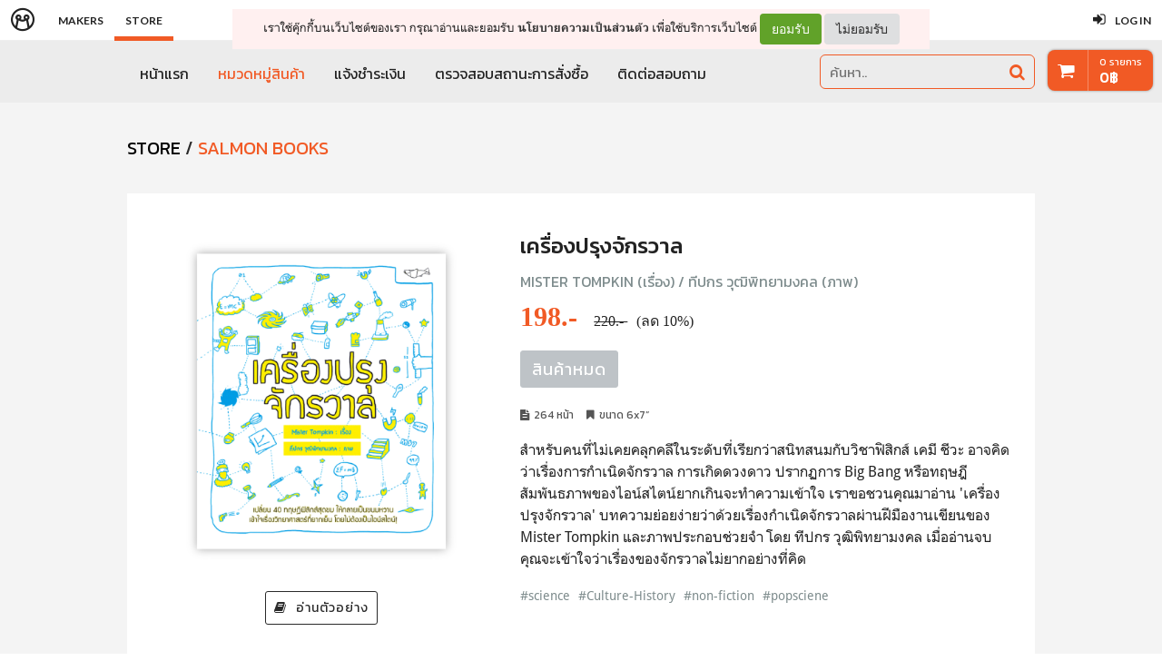

--- FILE ---
content_type: text/html; charset=UTF-8
request_url: https://store.minimore.com/salmonbooks/items/science-book
body_size: 11737
content:
<!DOCTYPE html>
<!--[if IE 8]> <html class="no-js lt-ie9" lang="en"> <![endif]-->
<!--[if gt IE 8]><!--> <html class="no-js" lang="en"> <!--<![endif]-->

<head xmlns:og="http://ogp.me/ns#">
	<meta charset="utf-8" />
	<meta content='width=device-width, initial-scale=1.0, maximum-scale=1.0, user-scalable=0, taget-densitydpi=device-dpi' name='viewport' />
	<meta name="apple-mobile-web-app-capable" content="yes" />
	<meta name="apple-mobile-web-app-status-bar-style" content="black-translucent">
	<meta property="fb:app_id" content="164221187085346" />
	<meta property="og:title" content="Salmon Books - เครื่องปรุงจักรวาล"/>
	<meta property="og:type"   content="website" />

	<meta name="twitter:card" content="summary_large_image">
	<meta name="twitter:site" content="@minimore_web">
	<meta name="twitter:creator" content="@minimore_web">


		<meta property="og:site_name" content="Salmon Books"/>
		<meta property="og:image" content="http://c.min.ms/s/thumb/large/2/itemgallery/c_1586969210.jpg" />
		<meta property="og:image:secure_url" content="https://c.min.ms/s/thumb/large/2/itemgallery/c_1586969210.jpg" />
		<!-- https://store.minimore.com/storefile/2/itemgallery/c_1586969210.jpg -->
		<meta property="og:description" content="สำหรับคนที่ไม่เคยคลุกคลีในระดับที่เรียกว่าสนิทสนมกับวิชาฟิสิกส์ เคมี ชีวะ อาจคิดว่าเรื่องการกำเนิดจักรวาล การเกิดดวงดาว ปรากฏการ Big Bang หรือทฤษฎีสัมพันธภาพของไอน์สไตน์ยากเกินจะทำความเข้าใจ เราขอชวนคุณมาอ่าน 'เครื่องปรุงจักรวาล' บทความย่อยง่ายว่าด้วยเรื่องกำเนิดจักรวาลผ่านฝีมืองานเขียนของ Mister Tompkin และภาพประกอบช่วยจำ โดย ทีปกร วุฒิพิทยามงคล เมื่ออ่านจบคุณจะเข้าใจว่าเรื่องของจักรวาลไม่ยากอย่างที่คิด"/>

		<meta name="twitter:image" content="https://c.min.ms/s/thumb/large/2/itemgallery/c_1586969210.jpg">



	<title>Salmon Books - เครื่องปรุงจักรวาล</title>
	<link rel="icon" type="image/png" href="/images/minimorefav.png">
	<link rel="apple-touch-icon-precomposed" sizes="57x57" href="/images/appicon.png" />

	<!-- MNM V.3 -->
	<link href="//fonts.googleapis.com/css?family=Lato:300,400,400italic,600,700|Raleway:300,400,500,600,700|Crete+Round:400italic|Kanit:300,400,500" rel="stylesheet" type="text/css" />

	<link rel="stylesheet" href="/css/canvas/bootstrap.css" type="text/css" />
	<link rel="stylesheet" href="/css/canvas/font-icons.css" type="text/css" />
	<link rel="stylesheet" href="/css/canvas/animate.css" type="text/css" />
	<link rel="stylesheet" href="/css/canvas/magnific-popup.css" type="text/css" />
	<link rel="stylesheet" href="https://cdn.rawgit.com/socialshares/buttons/v1.0.5/build/css/buttons.css" />

	<link rel="stylesheet" href="/css/style_canvas_mnm.css" type="text/css" />
	<!-- END MNM V.3 -->

  	<link type="text/css" media="all" rel="stylesheet" href="/css/screen_global.css" />
  	
		<!--
		<link type="text/css" media="all" rel="stylesheet" href="/css/store/screen_salmonbooks.css" />
-->
		<link type="text/css" media="all" rel="stylesheet" href="/css/screen_global.css" />
  


  	<!-- MNM V.3 -->
  	<link rel="stylesheet" href="/css/custom_topbar_2015.css" type="text/css" />
	<link rel="stylesheet" href="/css/custom_store_2015.css" type="text/css" />
	<!-- END MNM V.3 -->

  	<script type="text/javascript" src="/libs/jquery-1.11.1.min.js"></script>
  	<script type="text/javascript" src="/libs/jquery-ui-1.11.0.js"></script>
  	<script type="text/javascript" src="/libs/jquery.quickfit.js"></script>
  	<script type="text/javascript" src="/libs/jquery.countdown.js"></script>
		<script type="text/javascript" src="//c.min.ms/libs/owl.carousel.min.js"></script>

	<script type="text/javascript" src="/libs/mustache.js"></script>
	<script src="https://cdn.rawgit.com/socialshares/buttons/v1.0.5/build/js/buttons.js"></script>

	<script type="text/javascript" src="/js/script.js?20250610"></script>
	<script type="text/javascript" src="/js/cart_202003a.js"></script>
	<script type="text/javascript" src="/js/mmapi.js"></script>



  	<!--//  //-->
	<script type="text/javascript">
	 /*
	    var adr_url = "http://minimore.com/apis/";
	    window.fbAsyncInit = function() {
	    FB.init({
	        appId   : '164221187085346',
	        oauth   : true,
	        status  : true, // check login status
	        cookie  : true, // enable cookies to allow the server to access the session
	        xfbml   : true // parse XFBML
	    });

	  };

	function fb_login(){
	    $('.waiting-process').show();
	    FB.login(function(response) {
	        if (response.authResponse) {
	            console.log('Welcome!  Fetching your information.... ');

	            access_token = response.authResponse.accessToken; //get access token
	            fbuser_id = response.authResponse.userID; //get FB UID
	            FB.api('/me', function(response) {
	                user_email = response.email; //get user email
	                username = response.username;
	                fbname =  response.name;
	                $.ajax({
	                type: "POST",
	                url: adr_url+'mobileCheckFBUser',
	                data:{
	                    fbuserid : fbuser_id,
			    fbusername : username,
	                    fbemail : user_email,
	                    fbname : fbname
	                }
	                }).done(function(msg){
	                    var result = JSON.parse(msg);
	                    if(result['error'] === 0){
	                        $('.waiting-process').hide();

	                        window.location.reload();
	                    }else{
	                        console.log('Error');
	                    }
	                })
	            });

	        } else {
	            //user hit cancel button
	            console.log('User cancelled login or did not fully authorize.');
	        }
	    }, {
	        scope: 'publish_stream,email'
	    });
	}

	//Load asyncronus
	(function(d){
	   var js, id = 'facebook-jssdk', ref = d.getElementsByTagName('script')[0];
	   if (d.getElementById(id)) {return;}
	   js = d.createElement('script'); js.id = id; js.async = true;
	   js.src = "//connect.facebook.net/en_US/all.js";
	   ref.parentNode.insertBefore(js, ref);
	}(document));

	var _gaq = _gaq || [];
	_gaq.push(['_setAccount', 'UA-44891769-1']);
	_gaq.push(['_trackPageview']);
	(function() {
	var ga = document.createElement('script'); ga.type = 'text/javascript'; ga.async = true;

	ga.src = ('https:' == document.location.protocol ? 'https://' : 'http://') + 'stats.g.doubleclick.net/dc.js';

	var s = document.getElementsByTagName('script')[0]; s.parentNode.insertBefore(ga, s);
	})();
	*/

	// (function(i,s,o,g,r,a,m){i['GoogleAnalyticsObject']=r;i[r]=i[r]||function(){
	// (i[r].q=i[r].q||[]).push(arguments)},i[r].l=1*new Date();a=s.createElement(o),
	// m=s.getElementsByTagName(o)[0];a.async=1;a.src=g;m.parentNode.insertBefore(a,m)
	// })(window,document,'script','//www.google-analytics.com/analytics.js','ga');

	// ga('create', 'UA-44891769-1', 'minimore.com');
	// ga('send', 'pageview');
	</script>

	<!-- Global site tag (gtag.js) - Google Analytics -->
	<script async src="https://www.googletagmanager.com/gtag/js?id=G-R8DCL3DBCT"></script>
	<script>
	window.dataLayer = window.dataLayer || [];
	function gtag(){dataLayer.push(arguments);}
	gtag('js', new Date());

	gtag('config', 'G-R8DCL3DBCT');
	</script>
	<!-- Hotjar Tracking Code for https://store.minimore.com/ -->
	<script>
		(function(h,o,t,j,a,r){
			h.hj=h.hj||function(){(h.hj.q=h.hj.q||[]).push(arguments)};
			h._hjSettings={hjid:6384749,hjsv:6};
			a=o.getElementsByTagName('head')[0];
			r=o.createElement('script');r.async=1;
			r.src=t+h._hjSettings.hjid+j+h._hjSettings.hjsv;
			a.appendChild(r);
		})(window,document,'https://static.hotjar.com/c/hotjar-','.js?sv=');
	</script>

	<!-- Facebook Pixel Code -->
	<script>
	!function(f,b,e,v,n,t,s){if(f.fbq)return;n=f.fbq=function(){n.callMethod?
	n.callMethod.apply(n,arguments):n.queue.push(arguments)};if(!f._fbq)f._fbq=n;
	n.push=n;n.loaded=!0;n.version='2.0';n.queue=[];t=b.createElement(e);t.async=!0;
	t.src=v;s=b.getElementsByTagName(e)[0];s.parentNode.insertBefore(t,s)}(window,
	document,'script','//connect.facebook.net/en_US/fbevents.js');
	fbq('init', '1687066034859509');
	fbq('track', 'PageView');
		fbq('track', 'ViewContent', {
			content_name: "เครื่องปรุงจักรวาล",
			content_type: 'product',
			content_ids: ['8'],
			value: '198',
			currency: 'THB'
		});
	</script>
	<noscript><img height="1" width="1" style="display:none"
	src="https://www.facebook.com/tr?id=1687066034859509&ev=PageView&noscript=1"
	/></noscript>
	<!-- End Facebook Pixel Code -->
</head>

<body class="no-transition stretched">

<div class="global-viewcart-section close">
	<div class="section-inner">

		<div class="action">
			<div class="action-inner">
				<span class="viewcart-close-btn"><em>ปิด </em><i class="fa fa-times-circle"></i></span>
				<a href="/cart" class="managecart-btn">จัดการรถเข็น</a>
				<a href="/cart" class="checkout-btn">ดำเนินการต่อ</a>
			</div>
		</div>
			
		<div class="section-inner-sub">	
			<div class="form-item">
				<div class="row np">	
					<ul class="cartlist" id="cart-popup">
						<li>
							<div class="cart-title">
								<div class="title">
									<span>Your Cart (0 items)</span>
								</div>
								<div class="totalprice"><span>0฿</span></div>
							</div>
						</li>
					</ul>
				</div>
			</div>
		</div>


	</div>
</div>
	
<div id="wrapper" class="wrapper clearfix">
	
	<div id="top-bar">
		<div class="clearfix">
			<div class="col_half fleft nobottommargin">
				<div class="top-links">
					<ul>
						<li><a href="http://minimore.com"><i class="mm-logo"></i></a></li>
						<li><a href="http://minimore.com/m">Makers</a></li>
						<li class="active"><a href="https://store.minimore.com">Store</a></li>
					</ul>
				</div>
			</div>
			
			<div class="col_half fright col_last nobottommargin">
				<div class="top-links">
					<ul>
							<li><a href="https://dash.minimore.com/login" class="user"><i class="icon-signin"></i><em>Log in</em></a></li>
					</ul>
				</div>
			</div>
			
			<div class="topbar-user-content">
				<ul>
					<li class="info clearfix">
						<a href="/u">
							<div class="image"><img src="" /></div>
							<div class="title"><span></span></div>
						</a>
					</li>
					<li><a href="/u"><i class="icon-cart"></i>Store: Order History</a></li>
					<li><a href="/u/profile"><i class="icon-cart"></i>Store: Profile</a></li>
					<!---->
					<!--
					<li><a href="http://minimore.com/account"><i class="icon-book2"></i>Library</a></li>
					<li><a href="http://minimore.com/account/settings"><i class="icon-line2-settings"></i>Settings</a></li>
					-->
					<li><a href="http://dash.minimore.com/logout"><i class="icon-line2-logout"></i>Logout</a></li>
				</ul>
			</div>
							
		</div>
	</div>

	<div id="privacy-bar">
	<div class="clearfix center">
	เราใช้คุ๊กกี้บนเว็บไซต์ของเรา กรุณาอ่านและยอมรับ <a href="https://minimore.com/help/policy" target="_blank" style="font-weight: bold; color: #333;">นโยบายความเป็นส่วนตัว</a> เพื่อใช้บริการเว็บไซต์
	<span class="privacy-button">
	<button class="btn" onclick="privacyAccept()" style="color: rgb(255, 255, 255); background-color: rgb(97, 162, 41);">ยอมรับ</button>
	<a class="btn" href="https://google.com" style="color: rgb(51, 51, 51); background-color: rgb(222, 223, 224);">ไม่ยอมรับ</a>
	</span>
	</div>
	</div>

	<div class="topbar-menu-section">
		<div class="section-inner">

			<div class="section-content">
				<ul class="menulist">
					<li ><a href="/home">หน้าแรก</a></li>
					<li  class="active" >
						<a href="#" class="toggle-popup">หมวดหมู่สินค้า</a>
						<div class="popup-menu">
						  <div class="popup-content">
						    <div class="list-tabmenu">
						      <ul class="nav-list">
						        <li><a href="/search?view=all">ทั้งหมด</a></li>
						        <li class="active"><a href="#" data-tab="nav-submenu-type">ประเภทหนังสือ</a></li>
						        <!-- <li><a href="#" data-tab="nav-submenu-author">นักเขียน</a></li> -->
						        <li ><a href="/search?tag=merchandise">Merchandise</a></li>
						        <li><a href="/salmonbooks">SALMON BOOKS</a></li>
						        <li><a href="/kaihuaror-studio">ขายหัวเราะ STUDIO</a></li>
						        <li><a href="/bunbooks">BUNBOOKS</a></li>
						        <li><a href="/loupe">Loupe Editions</a></li>
						        <li><a href="#" data-tab="nav-submenu-publisher">สำนักพิมพ์อื่นๆ</a></li>
						        <!-- <li><a href="#">สินค้าพิเศษ</a></li> -->
						      </ul>
						    </div>
						    <div class="list-tabcontent">
						      <div id="nav-submenu-type" class="active">
						        <ul class="nav-list">
						          <li ><a href="/search?tag=new-arrival">สินค้าใหม่</a></li>
						          <li ><a href="/search?tag=comics-illustration">การ์ตูนและภาพประกอบ</a></li>
						          <li ><a href="/search?tag=self-development">จิตวิทยาและการพัฒนาตนเอง</a></li>
						          <li ><a href="/search?tag=children">เด็กและเยาวชน</a></li>
						          <li ><a href="/search?tag=travel">ท่องเที่ยว</a></li>
						          <li ><a href="/search?tag=fiction-literature">นิยายและเรื่องสั้น</a></li>
						          <li ><a href="/search?tag=business-economics">บริหารธุรกิจและการจัดการ</a></li>
						          <li ><a href="/search?tag=culture-history">ประวัติศาสตร์และวัฒนธรรม</a></li>
						          <li ><a href="/search?tag=perspective">ประสบการณ์ชีวิต</a></li>
						          <li ><a href="/search?tag=art-design">ศิลปะและออกแบบ</a></li>
						          <li ><a href="/search?tag=politics">สังคมและการเมือง</a></li>
						          <li ><a href="/search?tag=food-health">อาหารและสุขภาพ</a></li>
						        </ul>
						      </div>
						      <div id="nav-submenu-publisher">
						        <ul class="nav-list">
						          <li><a href="a-book">A Book</a></li>
						          <li><a href="amarinbooks">Amarin How-To</a></li>
						          <li><a href="amarinkidspublishing">Amarin Kids</a></li>
						          <li><a href="avocadobooks">Avocado Books</a></li>
						          <li><a href="banluebooks">Banlue Books</a></li>
						          <li><a href="being">Be(ing)</a></li>
						          <li><a href="beatpublishing">Beat</a></li>
						          <li><a href="bibli">Bibli</a></li>
						          <li><a href="bilipublishing">BiLi</a></li>
						          <li><a href="bloomread">Bloom</a></li>
						          <li><a href="bookscape">Bookscape</a></li>
						          <li><a href="Brown-Books">Brown Books</a></li>
						          <li><a href="candide-book">Candide Book</a></li>
						          <li><a href="Common-Books">Common Books</a></li>
						          <li><a href="earnest-publishing">Earnest Publishing</a></li>
						          <li><a href="EasyPDPA">EasyPDPA</a></li>
						          <li><a href="happeningpublishing">Happening </a></li>
						          <li><a href="hummingbookspublishing">Hummingbooks</a></li>
						          <li><a href="IROAMALONE">I ROAM ALONE</a></li>
						          <li><a href="isopodbooks">Isopod books</a></li>
						          <li><a href="ladys">LADYS (ลาดิด)</a></li>
						          <li><a href="make-a-wit">Make a Wit</a></li>
						          <li><a href="nanmeebooks">Nanmee Books</a></li>
						          <li><a href="nava-books">Nava Books</a></li>
						          <li><a href="ORNTREPRENEUR">ORNTREPRENEUR</a></li>
						          <li><a href="PS">P.S.</a></li>
						          <li><a href="pastel">Pastel</a></li>
						          <li><a href="piccolo">Piccolo Publishing</a></li>
						          <li><a href="rose-publishing">Rose Publishing</a></li>
						          <li><a href="Sadatfirstsight">Sad at first sight</a></li>
						          <li><a href="salmon-goods">SALMON GOODS</a></li>
						          <li><a href="sal-Merchandise">SALMON Merchandise</a></li>
						          <li><a href="salmon-podcast">Salmon Podcast</a></li>
						          <li><a href="salt">SALT</a></li>
						          <li><a href="sandclockbooks">Sandclock Books</a></li>
						          <li><a href="shortcut">shortcut</a></li>
						          <li><a href="sophia">Sophia Publishing</a></li>
						          <li><a href="springbooks">Springbooks</a></li>
						          <li><a href="suvabha">Suvabha Charoenying</a></li>
						          <li><a href="vithita">Vithita</a></li>
						          <li><a href="WallopandFriends">Wallop and Friends</a></li>
						          <li><a href="window-mag">Window magazine</a></li>
						          <li><a href="Writers">Writers</a></li>
						          <li><a href="gammemagie">กำมะหยี่</a></li>
						          <li><a href="kaihuaror">ขายหัวเราะ</a></li>
						          <li><a href="yorkieclubth">ชมรมยอร์คเชียร์เทอร์เรียประเทศไทย</a></li>
						          <li><a href="chatchapolbook">ชัชพลบุ๊คส์</a></li>
						          <li><a href="nana">นานะ</a></li>
						          <li><a href="khr-calendar">ปฏิทินขายหัวเราะ</a></li>
						          <li><a href="happy-learners">มหาสนุก Happy Learners</a></li>
						          <li><a href="gypsygroup">ยิปซี</a></li>
						          <li><a href="between-the-line">ระหว่างบรรทัด</a></li>
						          <li><a href="other-book">สำนักพิมพ์อื่นๆ</a></li>
						          <li><a href="reading101">อ่าน 101</a></li>
						          <li><a href="readingitaly">อ่านอิตาลี</a></li>
						          <li><a href="ptk">เป็ด เต่า ควาย</a></li>
						          <li><a href="praewpublishing">แพรวสำนักพิมพ์</a></li>
						          <li><a href="Kai3">ไก่3</a></li>
						          <!-- <li><a href="/salmonbooks">SALMON BOOKS</a></li>
						          <li><a href="/bunbooks">BUNBOOKS</a></li>
						          <li><a href="/banluebooks">BANLUE BOOKS</a></li>
						          <li><a href="/make-a-wit">MAKE A WIT</a></li>
						          <li><a href="/pastel">PASTEL</a></li> -->
						        </ul>
						      </div>
						    </div>
						  </div>
						</div>
						
						<script>
						  $(document).ready(function(){	
						    $('.popup-menu .list-tabmenu .nav-list a').bind('click', function(){
						      if($(this)[0].hasAttribute('data-tab')){
						        $('.popup-menu .list-tabmenu .nav-list li').removeClass('active');
						        $('.popup-menu .list-tabcontent > div').removeClass('active');
						        $('.popup-menu .list-tabcontent #'+$(this).attr('data-tab')).addClass('active');
						        $(this).parent('li').addClass('active');
						      }
						    });
						  });
						</script>
						<style>
						#nav-submenu-publisher {
						  max-height: 70vh;
						  overflow: auto;
						}
						</style>					</li>
					<li ><a href="/payment">แจ้งชำระเงิน</a></li>
					<li ><a href="/check">ตรวจสอบสถานะการสั่งซื้อ</a></li>
					<li ><a href="/help">ติดต่อสอบถาม</a></li>
				</ul>

				<div class="new-searchboxitem">
					<form method="get" action="/search">
						<input type="text" placeholder="ค้นหา.." name="keyword">
						<button type="submit"><i class="fa fa-search"></i></button>
					</form>
				</div>
			</div>

		</div>
	</div>
	
	<div class="fixed-section header">
		<div class="section-inner">
			<div class="header-helper">
				<ul class="helper-list">
					<li class="cart">
						<div class="cart-icon"><i class="fa fa-shopping-cart"></i></div>
						<span class="cart-float-wrapper">
							<div class="cart-float-quantity"><span id="spanHeaderCartQuantity">0</span> รายการ</div>
							<div class="cart-float-price"><span id="spanHeaderCartPrice">0</span>฿</div>
						</span>
					</li>
				</ul>
			</div>
		</div>
	</div>

	<div id="globalPopModal" class="modal popup-modal" tabindex="-1" role="dialog" aria-hidden="true">
		<div class="modal-dialog">
			<button type="button" class="close" data-dismiss="modal" aria-label="Close">
				<span aria-hidden="true">&times;</span>
			</button>
			<div class="modal-content transparent">
				<div class="modal-body text-center">
					<!-- <img class="desktop" src="https://c.min.ms/s/storefile/0/image/banner5e72fca8a8012.png" />					
					<img class="mobile" src="https://c.min.ms/s/storefile/0/image/banner5e7877cbeafc5.png" /> -->
					<!-- img src="/images/bookfair2020/popup-apr-6-mobile.png" class="desktop" style="max-width: 600px" />
					<img src="/images/bookfair2020/popup-apr-6-mobile.png" class="mobile" style="max-width: 100%" / -->
				</div>
			</div>
		</div>
	</div>

	<script type="text/javascript" src="//c.min.ms/libs/bootstrap.min.js"></script>

	<script>
		$(document).ready(function(){				
			$('html,body').bind('click',function(e){
				if($('#top-bar .top-links .usermenu-btn').hasClass('active')){	
					if ($(e.target).parent('a').hasClass('usermenu-btn') || $(e.target).hasClass('usermenu-btn')){
						//do nothing
					}
					else if($(e.target).parents('div').hasClass('topbar-user-content')){
						//do nothing
					}
					else{
						$('#top-bar .topbar-user-content').hide();
						$('#top-bar .top-links .usermenu-btn').removeClass('active');
					}
				}
				if($(e.target).parents('ul').hasClass('menulist')){
					//do nothing
				}
				else{
					$('.topbar-menu-section .menulist .popup-menu').removeClass('show');
				}
			});	
			
			$('#top-bar .top-links .usermenu-btn').bind('click',function(e){
				if($(this).hasClass('active')){		
					$('#top-bar .topbar-user-content').hide();
					$(this).removeClass('active');
				}
				else{
					$('#top-bar .topbar-user-content').fadeIn(200);
					$(this).addClass('active');
				}
			});

			$('.topbar-menu-section .menulist .toggle-popup').bind('click',function(e){
				$(this).parent('li').find('.popup-menu').toggleClass('show');
			});


			const isAcceptPolicy = getCookie('acceptPolicy')
			if (isAcceptPolicy === 'yes') {
				$('#privacy-bar').hide();
			}

		});

		function getCookie(key) {
			var keyValue = document.cookie.match('(^|;) ?' + key + '=([^;]*)(;|$)');
			return keyValue ? keyValue[2] : null;
		}

		function privacyAccept() {
			document.cookie = "acceptPolicy=yes; path=/; SameSite=Strict";
			$('#privacy-bar').hide();
		}
	</script>
	<style>
	#privacy-bar {
		background-color: #fff0f0;
		z-index: 16000;
		position: fixed;
		border-bottom: 1px solid #eee;
		font-size: 13px;
		margin-left: auto;
		margin-right: auto;
		left: 0;
		right: 0;
		width: 60%;
		top: 10px;
		padding: 5px;
	}
	.privacy-button {
		display: inline;
	}
	@media(max-width:992px) {
		#privacy-bar {
			padding: 5px;
			line-height: 1.5em;
		}
		.privacy-button {
			display: block;
			padding: 5px;
		}
	}
	</style>

<div class="store-header-mini-section">
	<div class="section-inner">
		
		<div class="title">
			<a href="/">STORE</a> / 
			<a href="/salmonbooks">Salmon Books</a>
		</div>
		
		<!-- <div class="store-mini-menu">
			<a href="/payment">แจ้งชำระเงิน</a> / 
			<a href="/check">ตรวจสอบสถานะการสั่งซื้อ</a> / 
			<a href="/help">ช่วยเหลือ</a>
		</div> -->
		
	</div>
</div>

<div class="store-itemdetail-section stretch-section">
	
	<div class="section-inner">
		<!-- div class="notice-text" style="background-color: #ffc; padding: 30px; margin: 30px;">
			<span style="font-size: 18px;margin-bottom: 15px;">minimore store ขออภัยในความไม่สะดวกแก่ลูกค้าทุกท่าน</span>
			<div style="font-size: 16px; line-height: 20px;">
			<span style="font-size: 16px;margin-bottom: 10px;">ทางเราขอแจ้งปิดร้านค้าชั่วคราวเพื่อจัดการรายการสินค้า 'ขายหัวเราะ ฉบับ รอยยิ้มของพระราชา' ให้เสร็จสิ้น</span>
			<span style="font-size: 16px;margin-bottom: 10px;">สำหรับลูกค้าที่สนใจหนังสือขายหัวเราะ ขณะนี้ทางเราได้ปิดรับการสั่งซื้อแล้วทุกช่องทาง</span>
			
			<span style="font-size: 16px;margin-bottom: 10px;">ท่านสามารถหาซื้อหนังสือได้ที่ร้านค้าใกล้บ้าน รวมถึง 7-11, SE-ED Book, B2S และแผงหนังสือทั่วไป</span>
			
			<span style="font-size: 16px;margin-bottom: 10px;">ท่านที่ได้สั่งซื้อไว้ สามารถติดต่อสถานะการสั่งซื้อได้จากเมนูตรวจสอบสถานะการสั่งซื้อ</span>
			<span>ขอขอบคุณลูกค้าทุกท่าน</span>
			</div>
		</div -->
	

		<div class="itemdetail-item eachitem">
			<div class="cover">
				<a class="viewimage-btn" data-url="https://c.min.ms/s/storefile/2/itemgallery/c_1586969210.jpg"><img src="https://c.min.ms/s/storefile/2/itemgallery/c_1586969210.jpg" alt="เครื่องปรุงจักรวาล" /></a>
				<a href="http://issuu.com/salmonbooks/docs/science-book1/1?e=2957593/5324183" class="link-btn" target="_blank"><i class="fa fa-book"></i>อ่านตัวอย่าง</a>
			</div>
			<div class="info">
				<span class="title">เครื่องปรุงจักรวาล</span>
				<!--<span class="sub"><a href="http://salmonbooks.net/author/5" target="_blank">MISTER TOMPKIN (เรื่อง) / ทีปกร วุฒิพิทยามงคล (ภาพ) <i class="fa fa-external-link"></i></a></span>-->
				<!-- span class="sub"><a href="/salmonbooks?search=MISTER TOMPKIN (เรื่อง) / ทีปกร วุฒิพิทยามงคล (ภาพ)">MISTER TOMPKIN (เรื่อง) / ทีปกร วุฒิพิทยามงคล (ภาพ)</a></span -->
				<span class="sub">
					<a href="/salmonbooks?search=MISTER TOMPKIN (เรื่อง) / ทีปกร วุฒิพิทยามงคล (ภาพ)">MISTER TOMPKIN (เรื่อง) / ทีปกร วุฒิพิทยามงคล (ภาพ)</a>
				</span>
				
				<div class="price">
					<span class="sale-price">
						<script>document.write(numCommas(198));</script>.-
						
					</span>
					<span class="full-price">
						<script>document.write(numCommas(220));</script>.-
					</span>
					<span class="save">
						(ลด 10%)
					</span>
				</div>
				<div class="item-options">
				</div>
				<div class="action">
					<a class="addtocart-btn outofstock" data-itemid="8" data-title="เครื่องปรุงจักรวาล">สินค้าหมด</a>
					
					<!--
					-->
				</div>	
				<div class="spec">
					<span><i class="fa fa-file-text"></i>264 หน้า</span>
					<span><i class="fa fa-bookmark"></i>ขนาด 6x7”</span>
				</div>
				<div class="desc">
					<span>สำหรับคนที่ไม่เคยคลุกคลีในระดับที่เรียกว่าสนิทสนมกับวิชาฟิสิกส์ เคมี ชีวะ อาจคิดว่าเรื่องการกำเนิดจักรวาล การเกิดดวงดาว ปรากฏการ Big Bang หรือทฤษฎีสัมพันธภาพของไอน์สไตน์ยากเกินจะทำความเข้าใจ เราขอชวนคุณมาอ่าน 'เครื่องปรุงจักรวาล' บทความย่อยง่ายว่าด้วยเรื่องกำเนิดจักรวาลผ่านฝีมืองานเขียนของ Mister Tompkin และภาพประกอบช่วยจำ โดย ทีปกร วุฒิพิทยามงคล เมื่ออ่านจบคุณจะเข้าใจว่าเรื่องของจักรวาลไม่ยากอย่างที่คิด</span>
				</div>
				<div class="tags">
					<!--a href="../items?search=science">#science</a-->
					<a href="/search?tag=science">#science</a>
					<!--a href="../items?search=Culture-History">#Culture-History</a-->
					<a href="/search?tag=Culture-History">#Culture-History</a>
					<!--a href="../items?search=non-fiction">#non-fiction</a-->
					<a href="/search?tag=non-fiction">#non-fiction</a>
					<!--a href="../items?search=popsciene">#popsciene</a-->
					<a href="/search?tag=popsciene">#popsciene</a>
				</div>
			</div>
		</div>
	</div>
</div>



<!--<div class="section-header">
	<div class="inner">
		<div class="title">สินค้าอื่นที่คุณอาจจะสนใจ</div>
	</div>
</div>-->

<div class="store-product-list-section">
	<div class="section-inner">	
		
		<br/>
		<div class="section-title-alt"><span><i class="fa fa-caret-right"></i> สินค้าอื่นที่คุณอาจสนใจ</span></div>
		
		<ul class="product-list">
			<li>
				<div class="product-item eachitem">
					<div class="cover">
						<a href="https://store.minimore.com/salmonbooks/items/uc3"><img
								src="https://c.min.ms/s/thumb/default/2/itemgallery/c_1711117423.jpg"
						alt="UNTITLED CASE: SICK SENSE สัมผัสที่โหด" /></a>
					</div>
					<div class="info">
						<div class="mainrow">
							<div class="row">
								<span class="title"><a href="https://store.minimore.com/salmonbooks/items/uc3"><span class="long">UNTITLED CASE: SICK SENSE สัมผัสที่โหด</span><span class="short">UNTITLED CASE: SICK SENSE สัมผัสที่โหด</span></a></span>
							</div>
							<div class="row">
								<span class="meta">
									<span class="long">ยชญ์ บรรพพงศ์ และ ธัญวัฒน์ อิพภูดม</span>
									<span class="short">ยชญ์ บรรพพงศ์ และ ธัญวัฒน์ อิพภูดม</span>
								</span>
							</div>
						</div>
						<div class="row">
							<span class="full-price">
								<script>document.write(numCommas(235));</script>.-
							</span>
							<span class="sale-price">
								<script>document.write(numCommas(212));</script>.-
								
							</span>
							<b style="display:none;"><script>document.write(numCommas(212));</script></b>
						</div>
						<div class="row">
								<a class="action-btn addtocart-btn " data-itemid="2791" data-title="UNTITLED CASE: SICK SENSE สัมผัสที่โหด"><i class="fa fa-shopping-cart"></i>เพิ่มใส่รถเข็น</a>
								
						</div>
					</div>
					
				</div>			</li>
			<li>
				<div class="product-item eachitem">
					<div class="cover">
						<a href="https://store.minimore.com/salmonbooks/items/in-theories"><img
								src="https://c.min.ms/s/thumb/default/2/itemgallery/c_1707914993.jpg"
						alt="IN THEORIES ในความรัก เราต่างเป็นนักทฤษฎี [RE-EDITION]-พิมพ์ครั้งที่3" /></a>
					</div>
					<div class="info">
						<div class="mainrow">
							<div class="row">
								<span class="title"><a href="https://store.minimore.com/salmonbooks/items/in-theories"><span class="long">IN THEORIES ในความรัก เราต่างเป็นนักทฤษฎี [RE-EDITION]-พิมพ์ครั้งที่3</span><span class="short">IN THEORIES ในความรัก เราต่างเป็นนักทฤษฎี [RE-EDITION]-พิมพ์ครั้งที่3</span></a></span>
							</div>
							<div class="row">
								<span class="meta">
									<span class="long">กิตติพล สรัคคานนท์</span>
									<span class="short">กิตติพล สรัคคานนท์</span>
								</span>
							</div>
						</div>
						<div class="row">
							<span class="full-price">
								<script>document.write(numCommas(195));</script>.-
							</span>
							<span class="sale-price">
								<script>document.write(numCommas(176));</script>.-
								
							</span>
							<b style="display:none;"><script>document.write(numCommas(176));</script></b>
						</div>
						<div class="row">
								<a class="action-btn addtocart-btn " data-itemid="1830" data-title="IN THEORIES ในความรัก เราต่างเป็นนักทฤษฎี [RE-EDITION]-พิมพ์ครั้งที่3"><i class="fa fa-shopping-cart"></i>เพิ่มใส่รถเข็น</a>
								
						</div>
					</div>
					
				</div>			</li>
			<li>
				<div class="product-item eachitem">
					<div class="cover">
						<a href="https://store.minimore.com/salmonbooks/items/home"><img
								src="https://c.min.ms/s/thumb/default/2/itemgallery/c_1586966680.jpg"
						alt="บ้านที่อยู่ในบ้าน" /></a>
					</div>
					<div class="info">
						<div class="mainrow">
							<div class="row">
								<span class="title"><a href="https://store.minimore.com/salmonbooks/items/home"><span class="long">บ้านที่อยู่ในบ้าน</span><span class="short">บ้านที่อยู่ในบ้าน</span></a></span>
							</div>
							<div class="row">
								<span class="meta">
									<span class="long">โตมร ศุขปรีชา</span>
									<span class="short">โตมร ศุขปรีชา</span>
								</span>
							</div>
						</div>
						<div class="row">
							<span class="full-price">
								<script>document.write(numCommas(165));</script>.-
							</span>
							<span class="sale-price">
								<script>document.write(numCommas(149));</script>.-
								
							</span>
							<b style="display:none;"><script>document.write(numCommas(149));</script></b>
						</div>
						<div class="row">
								<a class="action-btn addtocart-btn " data-itemid="1085" data-title="บ้านที่อยู่ในบ้าน"><i class="fa fa-shopping-cart"></i>เพิ่มใส่รถเข็น</a>
								
						</div>
					</div>
					
				</div>			</li>
			<li>
				<div class="product-item eachitem">
					<div class="cover">
						<a href="https://store.minimore.com/salmonbooks/items/untitled01"><img
								src="https://c.min.ms/s/thumb/default/2/itemgallery/c_1599821801.png"
						alt="UNTITLED CASE: HUMAN HORROR ชมรมคนหัวลุก" /></a>
					</div>
					<div class="info">
						<div class="mainrow">
							<div class="row">
								<span class="title"><a href="https://store.minimore.com/salmonbooks/items/untitled01"><span class="long">UNTITLED CASE: HUMAN HORROR ชมรมคนหัวลุก</span><span class="short">UNTITLED CASE: HUMAN HORROR ชมรมคนหัวลุก</span></a></span>
							</div>
							<div class="row">
								<span class="meta">
									<span class="long">ยชญ์ บรรพพงศ์ และธัญวัฒน์ อิพภูดม</span>
									<span class="short">ยชญ์ บรรพพงศ์ และธัญวัฒน์ อิพภูดม</span>
								</span>
							</div>
						</div>
						<div class="row">
							<span class="full-price">
								<script>document.write(numCommas(345));</script>.-
							</span>
							<span class="sale-price">
								<script>document.write(numCommas(311));</script>.-
								
							</span>
							<b style="display:none;"><script>document.write(numCommas(311));</script></b>
						</div>
						<div class="row">
								<a class="action-btn addtocart-btn " data-itemid="1827" data-title="UNTITLED CASE: HUMAN HORROR ชมรมคนหัวลุก"><i class="fa fa-shopping-cart"></i>เพิ่มใส่รถเข็น</a>
								
						</div>
					</div>
					
				</div>			</li>
			<li>
				<div class="product-item eachitem">
					<div class="cover">
						<a href="https://store.minimore.com/salmonbooks/items/glutastory"><img
								src="https://c.min.ms/s/thumb/default/2/itemgallery/c_1762776190.png"
						alt="GLUTA STORY เรื่องเล่าหลังฝนซาของหมาหลงทาง (10th ANNIVERSARY EDITION)" /></a>
					</div>
					<div class="info">
						<div class="mainrow">
							<div class="row">
								<span class="title"><a href="https://store.minimore.com/salmonbooks/items/glutastory"><span class="long">GLUTA STORY เรื่องเล่าหลังฝนซาของหมาหลงทาง (10th ANNIVERSARY EDITION)</span><span class="short">GLUTA STORY เรื่องเล่าหลังฝนซาของหมาหลงทาง (10th ANNIVERSARY EDITION)</span></a></span>
							</div>
							<div class="row">
								<span class="meta">
									<span class="long">เขียน : สรศาสตร์ วิเศษสินธุ์</span>
									<span class="short">เขียน : สรศาสตร์ วิเศษสินธุ์</span>
								</span>
							</div>
						</div>
						<div class="row">
							<span class="full-price">
								<script>document.write(numCommas(325));</script>.-
							</span>
							<span class="sale-price">
								<script>document.write(numCommas(293));</script>.-
								
							</span>
							<b style="display:none;"><script>document.write(numCommas(293));</script></b>
						</div>
						<div class="row">
								<a class="action-btn addtocart-btn " data-itemid="3022" data-title="GLUTA STORY เรื่องเล่าหลังฝนซาของหมาหลงทาง (10th ANNIVERSARY EDITION)"><i class="fa fa-shopping-cart"></i>เพิ่มใส่รถเข็น</a>
								
						</div>
					</div>
					<div class="ribbon-wrapper"><div class="ribbon"><span>new</span></div></div>
				</div>			</li>
			<li>
				<div class="product-item eachitem">
					<div class="cover">
						<a href="https://store.minimore.com/salmonbooks/items/myyearofrest"><img
								src="https://c.min.ms/s/thumb/default/2/itemgallery/c_1759173316.png"
						alt="MY YEAR OF REST AND RELAXATION สวัสดีปีหน่าย" /></a>
					</div>
					<div class="info">
						<div class="mainrow">
							<div class="row">
								<span class="title"><a href="https://store.minimore.com/salmonbooks/items/myyearofrest"><span class="long">MY YEAR OF REST AND RELAXATION สวัสดีปีหน่าย</span><span class="short">MY YEAR OF REST AND RELAXATION สวัสดีปีหน่าย</span></a></span>
							</div>
							<div class="row">
								<span class="meta">
									<span class="long">เขียน : ออตเทสซา มอชเฟกห์ ,  แปล: ภู่มณี ศิริพรไพบูลย์</span>
									<span class="short">เขียน : ออตเทสซา มอชเฟกห์ ,  แปล: ภู่มณี ศิริพรไพบูลย์</span>
								</span>
							</div>
						</div>
						<div class="row">
							<span class="full-price">
								<script>document.write(numCommas(320));</script>.-
							</span>
							<span class="sale-price">
								<script>document.write(numCommas(288));</script>.-
								
							</span>
							<b style="display:none;"><script>document.write(numCommas(288));</script></b>
						</div>
						<div class="row">
								<a class="action-btn addtocart-btn " data-itemid="3019" data-title="MY YEAR OF REST AND RELAXATION สวัสดีปีหน่าย"><i class="fa fa-shopping-cart"></i>เพิ่มใส่รถเข็น</a>
								
						</div>
					</div>
					<div class="ribbon-wrapper"><div class="ribbon"><span>new</span></div></div>
				</div>			</li>
			<li>
				<div class="product-item eachitem">
					<div class="cover">
						<a href="https://store.minimore.com/salmonbooks/items/4600andmore"><img
								src="https://c.min.ms/s/thumb/default/2/itemgallery/c_1758892509.png"
						alt="4600 AND MORE... ระยะต่าง ระหว่างกัน" /></a>
					</div>
					<div class="info">
						<div class="mainrow">
							<div class="row">
								<span class="title"><a href="https://store.minimore.com/salmonbooks/items/4600andmore"><span class="long">4600 AND MORE... ระยะต่าง ระหว่างกัน</span><span class="short">4600 AND MORE... ระยะต่าง ระหว่างกัน</span></a></span>
							</div>
							<div class="row">
								<span class="meta">
									<span class="long">เขียน : นริศพงศ์ รักวัฒนานนท์</span>
									<span class="short">เขียน : นริศพงศ์ รักวัฒนานนท์</span>
								</span>
							</div>
						</div>
						<div class="row">
							<span class="full-price">
								<script>document.write(numCommas(265));</script>.-
							</span>
							<span class="sale-price">
								<script>document.write(numCommas(239));</script>.-
								
							</span>
							<b style="display:none;"><script>document.write(numCommas(239));</script></b>
						</div>
						<div class="row">
								<a class="action-btn addtocart-btn " data-itemid="3012" data-title="4600 AND MORE... ระยะต่าง ระหว่างกัน"><i class="fa fa-shopping-cart"></i>เพิ่มใส่รถเข็น</a>
								
						</div>
					</div>
					<div class="ribbon-wrapper"><div class="ribbon"><span>new</span></div></div>
				</div>			</li>
			<li>
				<div class="product-item eachitem">
					<div class="cover">
						<a href="https://store.minimore.com/salmonbooks/items/cantrememberalove"><img
								src="https://c.min.ms/s/thumb/default/2/itemgallery/c_1758892300.png"
						alt="CAN'T REMEMBER A LOVE, CAN'T FORGET A LOSS เจ็บเกินจำรัก หนักเกินลืมรอย" /></a>
					</div>
					<div class="info">
						<div class="mainrow">
							<div class="row">
								<span class="title"><a href="https://store.minimore.com/salmonbooks/items/cantrememberalove"><span class="long">CAN'T REMEMBER A LOVE, CAN'T FORGET A LOSS เจ็บเกินจำรัก หนักเกินลืมรอย</span><span class="short">CAN'T REMEMBER A LOVE, CAN'T FORGET A LOSS เจ็บเกินจำรัก หนักเกินลืมรอย</span></a></span>
							</div>
							<div class="row">
								<span class="meta">
									<span class="long">เขียน : จิดานันท์ เหลืองเพียรสมุท</span>
									<span class="short">เขียน : จิดานันท์ เหลืองเพียรสมุท</span>
								</span>
							</div>
						</div>
						<div class="row">
							<span class="full-price">
								<script>document.write(numCommas(210));</script>.-
							</span>
							<span class="sale-price">
								<script>document.write(numCommas(189));</script>.-
								
							</span>
							<b style="display:none;"><script>document.write(numCommas(189));</script></b>
						</div>
						<div class="row">
								<a class="action-btn addtocart-btn " data-itemid="3010" data-title="CAN'T REMEMBER A LOVE, CAN'T FORGET A LOSS เจ็บเกินจำรัก หนักเกินลืมรอย"><i class="fa fa-shopping-cart"></i>เพิ่มใส่รถเข็น</a>
								
						</div>
					</div>
					<div class="ribbon-wrapper"><div class="ribbon"><span>new</span></div></div>
				</div>			</li>
		</ul>
	</div>
</div>

<style>
.item-options div.option-label {
	color: #1d1d1d;
	font-weight: bold;
	display: inline-block;
	margin: 5px 10px 0 0;
}

.item-options a div {
	display: inline-block;
	border: solid 2px #CCC;
	padding: 5px;
	color: #1d1d1d;
	margin: 5px 10px 0 0;
}

.item-options a div img {
	width: 32px;
	height: 32px;
}

.item-options a:hover div {
	border: solid 2px #f15a25;
}

.item-options a.outofstock div {
	background-color: #DDD;
  color: #AAA;
  cursor: not-allowed;
}

.item-options a.active div {
	border: solid 2px #1d1d1d;
	background-color: #f15a25;
	color: #FFF;
}

</style>



<!--<div class="store-footer">
	<div class="section-inner">
		<div class="info">
			<span class="title">Salmon Books</span>
			<span class="social">
				<a href="https://twitter.com/salmonsay" target="_blank"><i class="fa fa-twitter-square"></i></a>
				<a href="https://www.facebook.com/salmonbooks" target="_blank"><i class="fa fa-facebook-square"></i></a>
			</span>
		</div>	
	</div>
</div>-->

<script type="text/javascript">
	var _MM_STOREID = 2;

	$(document).ready(function(){
		updateInpageCart(_MM_STOREID);
	});	
</script><footer id="footer" class="dark">

	<div id="copyrights">

		<div class="container clearfix">

			<div class="col_half">
				<div class="copyright-links">
					<a href="/">Home</a> / 
					<a href="/stores">Stores</a> / 
					<a href="/payment">Payment</a> / 
					<a href="/check">Check Status</a> / 
					<a href="/help">Help</a> / 
					
				</div>
				Copyrights &copy; 2015 All Rights Reserved by Minimore 
				<a href="//store.minimore.com/images/DBD-regis-0001c.jpg" target="_blank" style="color:#555;font-size:12px;">(ทะเบียนพาณิชย์)</a><br>
			</div>

			<div class="col_half col_last tright">
				
				<div class="fright clearfix">
					<a href="https://www.facebook.com/minimoreweb" class="social-icon si-small si-borderless si-facebook">
						<i class="icon-facebook"></i>
						<i class="icon-facebook"></i>
					</a>

					<a href="https://www.twitter.com/minimoreweb" class="social-icon si-small si-borderless si-twitter">
						<i class="icon-twitter"></i>
						<i class="icon-twitter"></i>
					</a>

					<a href="https://www.instagram.com/minimoreweb" class="social-icon si-small si-borderless si-instagram">
						<i class="icon-instagram"></i>
						<i class="icon-instagram"></i>
					</a>
				</div>

				<div class="clear"></div>

				<i class="icon-envelope-alt"></i> support@minimore.com 
				<span class="middot">&middot;</span> 
				<i class="icon-phone3"></i> 02-641-9955 <br>
				<a href="https://store.minimore.com/help#contact-info">ติดต่อสอบถาม</a> <span class="middot">&middot;</span>
				<a href="https://dash.minimore.com/help/policy">นโยบายความเป็นส่วนตัว</a> <br><br><br><br><br><br> 
			</div>

		</div>

	</div><!-- #copyrights end -->

</footer>


</div>
<!--END WRAPPER -->

</div>
<!--END BODY CONTENT -->

	<script src="/bower_components/foundation/js/foundation/foundation.js"></script>
	<script src="/bower_components/foundation/js/foundation/foundation.reveal.js"></script>
	<script src="/bower_components/foundation/js/foundation/foundation.equalizer.js"></script>

	<script>
		$(document).ready(function(){
			$(document).foundation();
		});	
	</script>
	
	<div class="reveal-modal small" id="modalWebOverlay" style="z-index:999;padding:20px;border:0;" data-reveal>
			<div>
				<!-- img src="//minimore.com/images/131016/minimore.png" style="width:100%;" / -->
				<div class="center" style="margin-top:12px;">
					<a style="font-family:'Kanit'; color:#222; text-decoration:underline !important;" aria-label="Close" onclick="closeWebOverlay()">เข้าสู่เว็บไซต์</a>
				</div>
			</div>
	</div>
	
	<script>
		
		$(function () {
			// check url
			/*
			console.log("overlay check");	
			
			if (document.location.href.search("edit") == -1) {
				// not an editing url
				var cname = 'overlay2016';
				var is_show = ol_getCookie(cname);
				if (is_show == null) {
					console.log("show");
					ol_setCookie(cname, 'shown', 3600*24);
					
					// code to overlay here!
					$('#modalWebOverlay').foundation('reveal', {animation: 'none'}).on('opened.fndtn.reveal', function(e) {
			    		$('.reveal-modal-bg').css('background','rgba(0,0,0,0.8)');
			    	}).foundation('reveal', 'open');	
				}
			}
			
			console.log("overlay end");
			*/
		});
		
		function closeWebOverlay(){
			$('#modalWebOverlay').foundation('reveal', 'close')
		}
		
		function ol_setCookie(key, value, seconds) {
		    var expires = new Date();
		    expires.setTime(expires.getTime() + (seconds * 1000));
		    document.cookie = key + '=' + value + ';path=/;expires=' + expires.toUTCString();
		}
		
		function ol_getCookie(key) {
		    var keyValue = document.cookie.match('(^|;) ?' + key + '=([^;]*)(;|$)');
		    return keyValue ? keyValue[2] : null;
		}
		
	</script>
	

</body>
</html>

--- FILE ---
content_type: text/css
request_url: https://store.minimore.com/css/custom_store_2015.css
body_size: 1145
content:
@font-face {
  font-family: "Quark";
  src: url('/font/Quark-Light.otf'); }

@font-face {
  font-family: "Quark";
  src: url('/font/Quark-Bold.otf');
  font-weight: bold; }

@font-face {
  font-family: "Thai Sans Lite";
  src: url('/font/thaisanslite_r1.otf'); }

@font-face {
  font-family: "Droid Sans";
  src: url('/font/DroidSans.ttf'); }

@font-face {
  font-family: "Droid Sans";
  src: url('/font/DroidSans-Bold.ttf');
  font-weight: bold; }

@font-face {
  font-family: "Arudina";
  src: url('/font/Arundina.ttf'); }

@font-face {
  font-family: "Nevis";
  src: url('/font/nevis.ttf'); }

/* FONT-SIZE AND COLOR */
/* ## BUTTON ## */
/* ## BREAKPOINT ## */
/* ## GRID ## */
/* ## PLACEHOLDER, INPUT ## */
a {
  transition: all 200ms ease-in-out; }

header {
  padding: 45px 0; }
  @media only screen and (max-width: 480px) {
    header {
      padding: 45px 0; } }
  header #logo {
    height: auto !important; }
  @media only screen and (max-width: 992px) {
    header #header-wrap {
      display: none; } }
  header #primary-menu ul li a {
    font-family: 'Kanit', sans-serif !important;
    font-size: 22px !important;
    font-weight: normal !important; }

footer {
  font-family: "Lato"; }

/*
.home-menu-section{
	@include style_for(onlydesktop){
		display:none;
	}
}

.home-storelist-section,
.home-content-section{
	@include style_for(onlydesktop){
		padding-top:40px;
	}
}
*/
@media only screen and (max-width: 992px) {
  .container {
    width: auto !important; } }

/* ! ## STORE CUSTOM SECTION ## */
.store-custom-section {
  padding: 0px 10px 30px;
  background: #f4f4f4; }
  .store-custom-section .section-inner {
    margin: 0 auto;
    max-width: 62.5em !important;
    background: white; }
    .store-custom-section .section-inner .customitem > div {
      margin-bottom: 0 !important; }
    .store-custom-section .section-inner .customitem .canvas {
      padding: 20px; }
      .store-custom-section .section-inner .customitem .canvas canvas {
        background-size: contain; }
    .store-custom-section .section-inner .customitem .info {
      padding: 40px 20px; }
      @media only screen and (max-width: 480px) {
        .store-custom-section .section-inner .customitem .info {
          padding-top: 0; } }
      .store-custom-section .section-inner .customitem .info .title {
        font-family: 'Kanit', sans-serif;
        font-size: 24px;
        margin-bottom: 20px;
        display: block; }
      .store-custom-section .section-inner .customitem .info p {
        font-family: "Droid Sans";
        font-size: 16px; }
      .store-custom-section .section-inner .customitem .info .row {
        padding: 0; }
    .store-custom-section .section-inner .customitem .addtocart-btn {
      -webkit-user-select: none;
      -moz-user-select: none;
      -ms-user-select: none;
      -o-user-select: none;
      user-select: none;
      -webkit-touch-callout: none;
      -webkit-transition: background-color 300ms ease-out 0s;
      -moz-transition: background-color 300ms ease-out 0s;
      -ms-transition: background-color 300ms ease-out 0s;
      -o-transition: background-color 300ms ease-out 0s;
      transition: background-color 300ms ease-out 0s;
      background: #222222;
      font-family: 'Kanit', sans-serif;
      font-size: 14px;
      display: inline-block;
      color: white;
      border: 0;
      padding: 8px 10px;
      text-transform: uppercase;
      line-height: normal; }
      .store-custom-section .section-inner .customitem .addtocart-btn:hover {
        background: #151515; }
      .store-custom-section .section-inner .customitem .addtocart-btn.disabled {
        background: #bec3c7;
        cursor: default;
        pointer-events: none;
        border: 0; }
      .store-custom-section .section-inner .customitem .addtocart-btn i {
        margin-right: 10px; }
    .store-custom-section .section-inner .customimagelist {
      margin: 0 -10px 20px;
      padding: 0; }
      .store-custom-section .section-inner .customimagelist li {
        list-style: none;
        float: left;
        display: block;
        width: 25%;
        padding: 5px; }
        .store-custom-section .section-inner .customimagelist li:nth-child(4n+1) {
          clear: both; }
        .store-custom-section .section-inner .customimagelist li a {
          display: block;
          box-shadow: 0px 0px 0px 1px #dddddd; }
